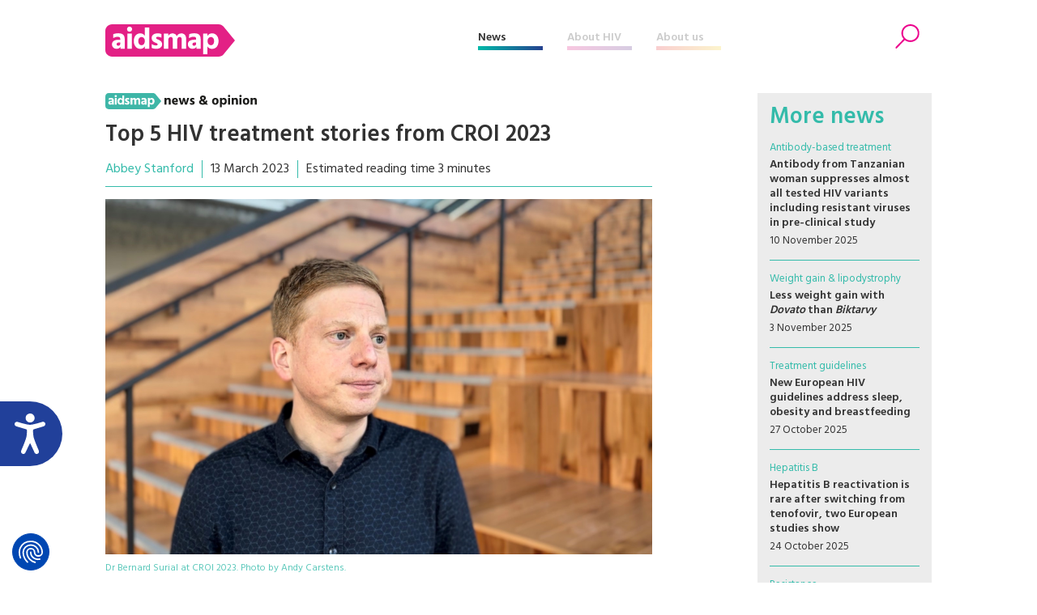

--- FILE ---
content_type: text/html; charset=UTF-8
request_url: https://www.aidsmap.com/news/mar-2023/top-5-hiv-treatment-stories-croi-2023
body_size: 42971
content:
<!DOCTYPE html>
<html lang="en" dir="ltr" prefix="content: http://purl.org/rss/1.0/modules/content/  dc: http://purl.org/dc/terms/  foaf: http://xmlns.com/foaf/0.1/  og: http://ogp.me/ns#  rdfs: http://www.w3.org/2000/01/rdf-schema#  schema: http://schema.org/  sioc: http://rdfs.org/sioc/ns#  sioct: http://rdfs.org/sioc/types#  skos: http://www.w3.org/2004/02/skos/core#  xsd: http://www.w3.org/2001/XMLSchema# ">
  <head>


    <script>window.dataLayer = window.dataLayer || [];
      function gtag(){dataLayer.push(arguments);}
        gtag('consent', 'default', {
         'ad_storage': 'denied',
         'ad_user_data': 'denied',
         'ad_personalization': 'denied',
         'analytics_storage': 'denied',
         'functionality_storage': 'denied',
         'personalization_storage': 'denied',
         'security_storage': 'denied'
      });
    </script>


    <script src="https://consent.cookiefirst.com/sites/aidsmap.com-fb32fa3a-cc1a-47d0-bdab-49e603bf8e19/consent.js"></script>


    <!-- Google Tag Manager -->
      <script>(function(w,d,s,l,i){w[l]=w[l]||[];w[l].push({'gtm.start':
      new Date().getTime(),event:'gtm.js'});var f=d.getElementsByTagName(s)[0],
      j=d.createElement(s),dl=l!='dataLayer'?'&l='+l:'';j.async=true;j.src=
      'https://www.googletagmanager.com/gtm.js?id='+i+dl;f.parentNode.insertBefore(j,f);
      })(window,document,'script','dataLayer','GTM-NHPP62NS');</script>
    <!-- End Google Tag Manager -->



    <script src="https://www.justgiving.com/widgets/scripts/widget.js" data-version="2" data-widgetType="attachCheckout" type="text/javascript"></script>


    <script src="https://www.google.com/recaptcha/api.js" async defer></script>


    <meta charset="utf-8" />
<meta name="Generator" content="Drupal 8 (https://www.drupal.org)" />
<meta name="MobileOptimized" content="width" />
<meta name="HandheldFriendly" content="true" />
<meta name="viewport" content="width=device-width, initial-scale=1.0" />
<meta property="description" content="The Conference on Retroviruses and Opportunistic Infections (CROI 2023) took place in February and saw many researchers presenting studies looking at new and existing treatment options. Here are some highlights from this year’s conference." />
<meta property="twitter:card" content="summary_large_image" />
<meta property="twitter:site" content="@aidsmap" />
<meta property="twitter:creator" content="@aidsmap" />
<meta property="twitter:img" content="https://www.aidsmap.com/sites/default/files/styles/aidsmap_social_default/public/2023-03/cardiovascular.png?itok=kIUYu2PB" />
<meta property="twitter:title" content="Top 5 HIV treatment stories from CROI 2023" />
<meta property="twitter:description" content="The Conference on Retroviruses and Opportunistic Infections (CROI 2023) took place in February and saw many researchers presenting studies looking at new and existing treatment options. Here are some highlights from this year’s conference." />
<meta property="twitter:url" content="https://www.aidsmap.com/news/mar-2023/top-5-hiv-treatment-stories-croi-2023" />
<meta property="og:title" content="Top 5 HIV treatment stories from CROI 2023" />
<meta property="og:description" content="The Conference on Retroviruses and Opportunistic Infections (CROI 2023) took place in February and saw many researchers presenting studies looking at new and existing treatment options. Here are some highlights from this year’s conference." />
<meta property="og:type" content="article" />
<meta property="og:url" content="https://www.aidsmap.com/news/mar-2023/top-5-hiv-treatment-stories-croi-2023" />
<meta property="og:site_name" content="aidsmap.com" />
<meta property="og:image" content="https://www.aidsmap.com/sites/default/files/styles/aidsmap_social_default/public/2023-03/cardiovascular.png?itok=kIUYu2PB" />
<link rel="shortcut icon" href="/themes/custom/aidsmap/favicon.ico" type="image/vnd.microsoft.icon" />
<link rel="canonical" href="https://www.aidsmap.com/news/mar-2023/top-5-hiv-treatment-stories-croi-2023" />
<link rel="shortlink" href="https://www.aidsmap.com/node/37436" />
<link rel="revision" href="https://www.aidsmap.com/news/mar-2023/top-5-hiv-treatment-stories-croi-2023" />

    <title>Top 5 HIV treatment stories from CROI 2023 | aidsmap</title>
    <link rel="stylesheet" media="all" href="/sites/default/files/css/css_KyQV3rjlWbXlPYv7su0nboDkAeb3xq22jrlUEddXBts.css?t913ss" />
<link rel="stylesheet" media="all" href="/sites/default/files/css/css__sePhBCxVy17L8Ck7mcOjUvNryu4VVeeuTmFWy_Lg08.css?t913ss" />
<link rel="stylesheet" media="all" href="https://fonts.googleapis.com/css?family=Hind:300,400,500,600,700" />
<link rel="stylesheet" media="all" href="https://use.fontawesome.com/releases/v5.8.1/css/all.css" />
<link rel="stylesheet" media="print" href="/sites/default/files/css/css_Z5jMg7P_bjcW9iUzujI7oaechMyxQTUqZhHJ_aYSq04.css?t913ss" />
<link rel="stylesheet" media="all" href="/themes/custom/aidsmap/css/aidsmap-reset.css?v=15&amp;t913ss" />
<link rel="stylesheet" media="all" href="/themes/custom/aidsmap/css/aidsmap-screen.css?v=81&amp;t913ss" />
<link rel="stylesheet" media="print" href="/sites/default/files/css/css_oe8pKcj9zdn9GlSnYxYyiiA4rtPdZ3R0C4hfGEB3Ofo.css?t913ss" />

    
<!--[if lte IE 8]>
<script src="/core/assets/vendor/html5shiv/html5shiv.min.js?v=3.7.3"></script>
<![endif]-->




  </head>
  <body class="page-route-entitynodecanonical page-node-37436 page-news-mar-2023-top-5-hiv-treatment-stories-croi-2023 section-news conference-article layout-no-sidebars path-node page-node-type-news">

    <!-- Google Tag Manager (noscript) -->
      <noscript><iframe src=https://www.googletagmanager.com/ns.html?id=GTM-NHPP62NS height="0" width="0" style="display:none;visibility:hidden"></iframe></noscript>
    <!-- End Google Tag Manager (noscript) -->




        <a href="#main-content" class="visually-hidden focusable skip-link">
      Skip to main content
    </a>
    
      <div class="dialog-off-canvas-main-canvas" data-off-canvas-main-canvas>
    


<div id="page-wrapper">
  <div id="page">
    <header id="header" class="header" role="banner" aria-label="Site header">

<!--
<div class="sitewide-banner">
  <div class="sleeve">
    <p>After 37 years of pioneering health journalism, community engagement, and empowerment through information, we have now ceased operations.</p>
    <p>This website will be accessible until September 2025, with all the information being up to date as of July 2024.</p>
    <p>If you are a supplier, or another partner you can contact our legacy email address as <a href="mailto:aidsmap@outlook.com">aidsmap@outlook.com</a> with any queries.</p>
    <p>We extend our heartfelt thanks to everyone who supported our vision for a world where HIV is no longer a threat to health or happiness. Together we have made a difference.</p>
  </div>
</div>
-->


      <div class="section layout-container clearfix">
        
          <div class="clearfix region region-header">
    <div id="block-sitebranding" class="clearfix site-branding block block-system block-system-branding-block">
  
    
  
  
    <a href="/" title="Home" rel="home">
      <img src="/themes/custom/aidsmap/img/main-logo-with-strap.svg" alt="Home" />
    </a>

</div>
<nav role="navigation" aria-labelledby="block-aidsmap-main-menu-menu" id="block-aidsmap-main-menu" class="block block-menu navigation menu--main">
            
  <h2 class="visually-hidden" id="block-aidsmap-main-menu-menu">Main navigation</h2>
  

      <div class="content">
        <div class="menu-toggle" id="menu-toggle"></div>
    <div class="menu-wrap">
    
<ul class="menu menu-level-0">
  
  <li class="menu-item">
    <a href="/" data-drupal-link-system-path="&lt;front&gt;">Home</a>

        
      

<div class="menu_link_content menu-link-contentmain view-mode-default menu-dropdown menu-dropdown-0 menu-type-default">
        
  </div>
      </li>
  
  <li class="menu-item menu-item--collapsed">
    <a href="/news" data-drupal-link-system-path="node/218">News</a>

        
      

<div class="menu_link_content menu-link-contentmain view-mode-default menu-dropdown menu-dropdown-0 menu-type-default">
        
  </div>
      </li>
  
  <li class="menu-item menu-item--collapsed">
    <a href="/about-hiv" data-drupal-link-system-path="node/7">About HIV</a>

        
      

<div class="menu_link_content menu-link-contentmain view-mode-default menu-dropdown menu-dropdown-0 menu-type-default">
        
  </div>
      </li>
  
  <li class="menu-item menu-item--collapsed">
    <a href="/about-aidsmap" data-drupal-link-system-path="node/620">About us</a>

        
      

<div class="menu_link_content menu-link-contentmain view-mode-default menu-dropdown menu-dropdown-0 menu-type-default">
        
  </div>
      </li>
  
  <li class="mobile-only menu-item">
    <a href="https://checkout.justgiving.com/c99bs8ob2s">Donate</a>

        
      

<div class="menu_link_content menu-link-contentmain view-mode-default menu-dropdown menu-dropdown-0 menu-type-default">
        
  </div>
      </li>
</ul>

    </div>
  </div>
</nav>
<div id="block-header-search-form" class="block block-aidsmap-search block-header-search-form">
  
    
      <div class="content">
      <div class="search-toggle"><span>Search</span></div>
<div class="form-container">
<form method="get" action="/archive">
<div class="field-wrap field-wrap-search-input">
<div class="input-wrap">
<input type="text" name="keyword" placeholder="Enter your keywords" />
</div>
</div>
<div class="field-wrap field-wrap-search-button">
<div class="input-wrap">
<button type="submit"><span>Search</span></button>
</div>
</div>
</form>
</div>
    </div>
  </div>
<div id="block-donateblock" class="block block-search container-inline">

  <div class="donate-toggle"><button data-jg-donate-button data-linkId="c99bs8ob2s" data-marketCode="GB" data-linkType="givingCheckout"><span>Donate now</span></button></div>
<!--
  <div class="donate-toggle"><a href="https://checkout.justgiving.com/c99bs8ob2s"><span>Donate</span></a></div>
-->
  <div class="layout-container">
      <div class="form-wrap"><div class="close"></div><div class="sleeve"><form class="donate-form" data-drupal-selector="donate-form" action="/news/mar-2023/top-5-hiv-treatment-stories-croi-2023" method="post" id="donate-form" accept-charset="UTF-8">
  <div data-drupal-selector="edit-section-1" id="edit-section-1" class="js-form-wrapper form-wrapper"><fieldset data-drupal-selector="edit-amount-option" id="edit-amount-option--wrapper" class="fieldgroup form-composite js-form-item form-item js-form-wrapper form-wrapper">
      <legend>
    <span class="fieldset-legend">Donate now</span>
  </legend>
  <div class="fieldset-wrapper">
            <div id="edit-amount-option" class="form-radios"><div class="js-form-item form-item js-form-type-radio form-type-radio js-form-item-amount-option form-item-amount-option">
        <input data-drupal-selector="edit-amount-option-5" type="radio" id="edit-amount-option-5" name="amount-option" value="5" class="form-radio" />

        <label for="edit-amount-option-5" class="option">£5</label>
      </div>
<div class="js-form-item form-item js-form-type-radio form-type-radio js-form-item-amount-option form-item-amount-option">
        <input data-drupal-selector="edit-amount-option-10" type="radio" id="edit-amount-option-10" name="amount-option" value="10" class="form-radio" />

        <label for="edit-amount-option-10" class="option">£10</label>
      </div>
<div class="js-form-item form-item js-form-type-radio form-type-radio js-form-item-amount-option form-item-amount-option">
        <input data-drupal-selector="edit-amount-option-35" type="radio" id="edit-amount-option-35" name="amount-option" value="35" checked="checked" class="form-radio" />

        <label for="edit-amount-option-35" class="option">£35</label>
      </div>
</div>

          </div>
</fieldset>
<div class="js-form-item form-item js-form-type-textfield form-type-textfield js-form-item-amount form-item-amount">
      <label for="edit-amount">Other amount</label>
        <input data-drupal-selector="edit-amount" type="text" id="edit-amount" name="amount" value="" size="64" maxlength="64" placeholder="Other amount" class="form-text" />

        </div>
<div class="js-form-item form-item js-form-type-textfield form-type-textfield js-form-item-name form-item-name">
      <label for="edit-name">Name</label>
        <input data-drupal-selector="edit-name" type="text" id="edit-name" name="name" value="" size="64" maxlength="64" class="form-text" />

        </div>
<div class="js-form-item form-item js-form-type-textfield form-type-textfield js-form-item-email form-item-email">
      <label for="edit-email">Email</label>
        <input data-drupal-selector="edit-email" type="text" id="edit-email" name="email" value="" size="60" maxlength="128" class="form-text" />

        </div>
<p class="gift-aid-call-to-action">With Gift Aid, your generous donation of £<span>10</span> would be worth £<span>12.50</span> at no extra cost to you.</p><div class="js-form-item form-item js-form-type-checkbox form-type-checkbox js-form-item-mc-gift-aid form-item-mc-gift-aid">
        <input data-drupal-selector="edit-mc-gift-aid" type="checkbox" id="edit-mc-gift-aid" name="MC_gift_aid" value="1" class="form-checkbox" />

        <label for="edit-mc-gift-aid" class="option">Yes, I want to Gift Aid any donations made to NAM now, in the future and in the past four years</label>
      </div>
<p class="gift-aid-declaration">I am a UK taxpayer and I understand that if I pay less Income and /or Capital Gains Tax than the amount of Gift Aid claimed on all my donations in the relevant tax year, it is my responsibility to pay any difference.</p><input data-drupal-selector="edit-submit" type="submit" id="edit-submit" name="op" value="Continue to Worldpay" class="button js-form-submit form-submit" />
</div>
<input data-drupal-selector="edit-instid" type="hidden" name="instId" value="39437" />
<input data-drupal-selector="edit-currency" type="hidden" name="currency" value="GBP" />
<input data-drupal-selector="edit-desc" type="hidden" name="desc" value="NAM Donation" />
<input data-drupal-selector="edit-cartid" type="hidden" name="cartId" value="NAM Donation" />
<input data-drupal-selector="edit-mc-callback" type="hidden" name="MC_callback" value="https://www.aidsmap.com/donate/thanks/redirect" />
<div data-drupal-selector="edit-section-2" id="edit-section-2" class="js-form-wrapper form-wrapper"><div class="quote"><p>In our 35th year we’re asking people to donate £35 – that’s just £1 for every year we’ve been providing life-changing information. Any donation you make helps us continue our work towards a world where HIV is no longer a threat to health or happiness.</p>
<ul>
<li>£5 allows us to reach millions of people globally with accurate and reliable resources about HIV prevention and treatment.</li>
<li>£10 helps us produce news and bulletins on the latest developments in HIV for healthcare staff around the world.</li>
<li>£35 means we can empower more people living with HIV to challenge stigma with our information workshops, videos and broadcasts.</li>
</ul></div></div>
<input autocomplete="off" data-drupal-selector="form-gljyadbck8jtjwphnowp7wusinsncrsp1cyqpyirrnc" type="hidden" name="form_build_id" value="form-gLJyADBCK8JTJWphnoWp7WusinsncRsP1cYQpYirrNc" />
<input data-drupal-selector="edit-donate-form" type="hidden" name="form_id" value="donate_form" />

</form>
</div></div>
    </div>
</div>

  </div>

        
      </div>
    </header>
            <div id="main-wrapper" class="layout-main-wrapper layout-container clearfix ">
      <div id="main" class="layout-main clearfix">
        
        <main id="content" class="column main-content" role="main">
          <section class="section">
            <a id="main-content" tabindex="-1"></a>
              <div class="region region-content">
    <div id="block-aidsmap-page-title" class="block block-core block-page-title-block">
  
    
      <div class="content">
      


  <div class="slug"><a href="/archive/news/nam-news-and-opinion" class="nam-news-and-opinion">NAM news & opinion</a></div>


  <h1 class="page-title"><span class="field field--name-title field--type-string field--label-hidden">Top 5 HIV treatment stories from CROI 2023</span>
</h1>

  



    </div>
  </div>
<div id="block-aidsmap-local-tasks" class="block block-core block-local-tasks-block">
  
    
        <nav class="tabs" role="navigation" aria-label="Tabs">
        <h2 class="visually-hidden">Primary tabs</h2>
  <ul class="tabs primary"><li class="is-active"><a href="/news/mar-2023/top-5-hiv-treatment-stories-croi-2023" data-drupal-link-system-path="node/37436" class="is-active">View<span class="visually-hidden">(active tab)</span></a></li>
<li><a href="/node/37436/preview" data-drupal-link-system-path="node/37436/preview">Preview</a></li>
</ul>

    </nav>
  </div>
<div data-drupal-messages-fallback class="hidden"></div>
<div id="block-aidsmap-content" class="block block-system block-system-main-block">
  
    
      <div class="content">
      
<article data-history-node-id="37436" role="article" about="/news/mar-2023/top-5-hiv-treatment-stories-croi-2023" class="node node--type-news node--view-mode-full clearfix">
  <header>
    
          
      </header>
  <div class="node__content clearfix">
    
<div  class="article-meta-data">
      
      <div class="field field--name-field-author field--type-entity-reference field--label-hidden field-items">
              <div class="field-item"><a href="/archive/author/abbey-stanford">Abbey Stanford</a></div>
          </div>
  
            <div class="field field--name-field-publish-date field--type-datetime field--label-hidden field-item"><time datetime="2023-03-13T09:40:00Z" class="datetime">13 March 2023</time>
</div>
      
            <div class="field field--name-field-reading-time field--type-boolean field--label-hidden field-item">Estimated reading time 3 minutes</div>
      
  </div>
            <div class="no-filter field field--name-field-image field--type-image field--label-hidden field-item">  <div class="image-wrap">
<img src="/sites/default/files/styles/aidsmap_medium_crop/public/2023-03/cardiovascular.png?itok=uBHAB-1j" width="1000" height="650" alt="" title="Dr Bernard Surial at CROI 2023. Photo by Andy Carstens." typeof="foaf:Image" class="image-style-aidsmap-medium-crop" />
</div>
<div class="caption">Dr Bernard Surial at CROI 2023. Photo by Andy Carstens.</div>


</div>
      
            <div class="clearfix text-formatted field field--name-body field--type-text-with-summary field--label-hidden field-item"><p>The <a href="https://www.aidsmap.com/conferences/croi-2023">Conference on Retroviruses and Opportunistic Infections (CROI 2023)</a> took place in February and saw many researchers presenting studies looking at new and existing treatment options. Here are some highlights from this year’s conference.</p>

<div class="pull-right"><figure role="group" class="caption caption-iframe">
<iframe src="https://www.youtube.com/embed/h6M33U1FI2Y"></iframe>
<figcaption>Dr Bernard Surial talks about integrase inhibitors and cardiovascular disease at CROI 2023.</figcaption>
</figure>
</div>

<p>A study looking at integrase inhibitors found that <a href="https://www.aidsmap.com/news/feb-2023/integrase-inhibitors-do-not-raise-cardiovascular-risk-people-starting-hiv-treatment">they do not raise cardiovascular risk in people starting HIV treatment</a>. Previous studies looking at whether integrase inhibitors lead to an increased risk of heart attack, stroke or heart surgery in people with HIV have produced mixed results. This new study only included people starting HIV treatment, and not those switching to an integrase inhibitor from another drug.</p>

<p><a href="https://www.aidsmap.com/news/feb-2023/dolutegravir-plus-darunavir-superior-three-drug-darunavir-combination-second-line">Dolutegravir plus darunavir is superior to a three-drug darunavir combination in second-line treatment</a>. Previously, darunavir with ritonavir was recommended because there was a lack of evidence about the second-line use of dolutegravir. However, findings from the D2EFT study, conducted in Africa, Asia, and Latin America, showed that the combination of dolutegravir and darunavir/ritonavir is superior to a boosted protease inhibitor regimen.</p>

<div class="pull-left"><figure role="group" class="caption caption-iframe">
<iframe src="https://www.youtube.com/embed/uqH8FCSpFIc"></iframe>
<figcaption>Professor Joseph Eron discusses lenacapavir and bnAbs for HIV treatment at CROI 2023.</figcaption>
</figure>
</div>

<p><a href="https://www.aidsmap.com/news/feb-2023/lenacapavir-plus-broadly-neutralising-antibodies-may-offer-twice-yearly-treatment">Lenacapavir given alongside broadly neutralising antibodies (bnAbs) may offer a twice-yearly treatment option</a>. In this new study, 90% of people who received injections of lenacapavir (<em>Sunlenca</em>) plus infusions of two long-acting bnAbs had an undetectable viral load six months after stopping their existing antiretroviral therapy.</p>

<p><a href="https://www.aidsmap.com/news/feb-2023/combinations-containing-taf-and-cobicistat-linked-physical-depression-symptoms-women">Combinations containing tenofovir alafenamide (TAF) and cobicistat are linked to physical depression symptoms in women with HIV</a>. Depression is a common mental health problem in people living with HIV, and physical symptoms are more common in women than in men. This study found that women taking combinations of antiretroviral drugs that included TAF and cobicistat were more likely to experience physical symptoms of depression such as sleep disturbance, tiredness, and changes in appetite. No combination of drugs was associated with a higher rate of non-physical symptoms of depression.</p>

<p>Research from a safety-net HIV clinic in <a href="https://www.aidsmap.com/news/feb-2023/san-francisco-shows-long-acting-cabotegravir-and-rilpivirine-may-be-feasible-people">San Francisco shows that long-acting cabotegravir and rilpivirine may be feasible for people without viral suppression</a>. The injectable regimen was given to people who had been unable to achieve or maintain viral suppression due to challenges with adherence to oral therapy. Many of the patients in the study were dealing with substance use and unstable housing. Using the long-acting regimen, with extensive support from the clinic, 55 of the 57 people with a detectable viral load were able to achieve viral suppression.</p></div>
      
  </div>
</article>

    </div>
  </div>

  </div>

            <div class="main-content-footer">
              <div class="region region-content-footer">
    <div id="block-articlefooterblock" class="block block-aidsmap-custom-blocks block-article-footer-block">
  
    
      <div class="content">
      
  <div class="field field--name-field-topics field--type-entity-reference field--label-above">
    <div class="field-label">Related topics</div>
          <div class="field-items">
              <div class="field-item"><a href="/archive/news-all/hiv-treatment" hreflang="en">HIV treatment</a></div>
          <div class="field-item"><a href="/archive/news-all/health-problems-ageing/cardiovascular-disease" hreflang="en">Cardiovascular disease</a></div>
          <div class="field-item"><a href="/archive/news-all/hiv-treatment/starting-treatment" hreflang="en">Starting treatment</a></div>
          <div class="field-item"><a href="/archive/news-all/hiv-treatment/injectable-long-acting-hiv-treatment" hreflang="en">Injectable &amp; long-acting HIV treatment</a></div>
          <div class="field-item"><a href="/archive/news-all/hiv-treatment/changing-treatment" hreflang="en">Changing treatment</a></div>
          <div class="field-item"><a href="/archive/news-all/healthy-living/mental-emotional-health-wellbeing" hreflang="en">Mental &amp; emotional health &amp; wellbeing</a></div>
              </div>
      </div>

<div class="article-social-links">
<div class="item social-intent facebook circle"><a href="https://www.facebook.com/sharer.php?u=https%3A%2F%2Fwww.aidsmap.com%2Fnews%2Fmar-2023%2Ftop-5-hiv-treatment-stories-croi-2023" data-network="facebook"><span>Facebook</span></a></div>
<div class="item social-intent twitter circle"><a href="https://twitter.com/intent/tweet?url=https%3A%2F%2Fwww.aidsmap.com%2Fnews%2Fmar-2023%2Ftop-5-hiv-treatment-stories-croi-2023&amp;text=The+Conference+on+Retroviruses+and+Opportunistic+Infections+%28CROI+2023%29+took+place+in+February+and+saw+many+researchers+presenting+studies+looking+at+new+and+existing+treatment+options.+Here+are+some+highlights+from+this+year%E2%80%99s+conference." data-network="twitter"><span>Twitter</span></a></div>
<div class="item social-intent linkedin circle"><a href="https://www.linkedin.com/shareArticle?url=https%3A%2F%2Fwww.aidsmap.com%2Fnews%2Fmar-2023%2Ftop-5-hiv-treatment-stories-croi-2023&amp;mini=true" data-network="linkedin"><span>LinkedIn</span></a></div>
<div class="item print circle"><a href="#" class="print-page"><span>Print</span></a></div>
</div>
    </div>
  </div>

  </div>

            </div>
          </section>
        </main>
                  <div id="sidebar" class="column sidebar">
            <aside class="section" role="complementary">
                <div class="region region-sidebar">
    <div class="views-element-container sidebar-standard-block sidebar-news-block block block-views block-views-blocknews-news-sidebar-block" id="block-views-block-news-news-sidebar-block">
  
      <h3>More news</h3>
    
      <div class="content">
      <div><div class="sidebar-news-wrap view view-news view-id-news view-display-id-news_sidebar_block js-view-dom-id-e2acae3912a0b7b9979ad5f7652f3e952a13e8fec7bf166fdda7b0793d852728">
  
    
      
      <div class="view-content">
      
  

  
  <div class="sidebar-news-item views-row"><div class="content-wrap">
  <div class="topic slug"><a href="/archive/news-all/hiv-treatment/antibody-based-treatment">Antibody-based treatment</a></div>
  <h4><a href="/news/nov-2025/antibody-tanzanian-woman-suppresses-almost-all-tested-hiv-variants-including" hreflang="en">Antibody from Tanzanian woman suppresses almost all tested HIV variants including resistant viruses in pre-clinical study </a></h4>
  <div class="meta-wrap">
        <div class="meta-item"><time datetime="20Z" class="datetime">10 November 2025</time>
</div>
  </div>
</div></div>

  

  

  
  <div class="sidebar-news-item views-row"><div class="content-wrap">
  <div class="topic slug"><a href="/archive/news-all/hiv-treatment/weight-gain-lipodystrophy">Weight gain &amp; lipodystrophy</a></div>
  <h4><a href="/news/nov-2025/less-weight-gain-dovato-biktarvy" hreflang="en">Less weight gain with <i>Dovato</i> than <i>Biktarvy</i></a></h4>
  <div class="meta-wrap">
        <div class="meta-item"><time datetime="53Z" class="datetime">3 November 2025</time>
</div>
  </div>
</div></div>

  

  

  
  <div class="sidebar-news-item views-row"><div class="content-wrap">
  <div class="topic slug"><a href="/archive/news-all/hiv-treatment/treatment-guidelines">Treatment guidelines</a></div>
  <h4><a href="/news/oct-2025/new-european-hiv-guidelines-address-sleep-obesity-and-breastfeeding" hreflang="en">New European HIV guidelines address sleep, obesity and breastfeeding</a></h4>
  <div class="meta-wrap">
        <div class="meta-item"><time datetime="00Z" class="datetime">27 October 2025</time>
</div>
  </div>
</div></div>

  

  

  
  <div class="sidebar-news-item views-row"><div class="content-wrap">
  <div class="topic slug"><a href="/archive/news-all/hepatitis-hiv/hepatitis-b">Hepatitis B</a></div>
  <h4><a href="/news/oct-2025/hepatitis-b-reactivation-rare-after-switching-tenofovir-two-european-studies-show" hreflang="en">Hepatitis B reactivation is rare after switching from tenofovir, two European studies show</a></h4>
  <div class="meta-wrap">
        <div class="meta-item"><time datetime="00Z" class="datetime">24 October 2025</time>
</div>
  </div>
</div></div>

  

  

  
  <div class="sidebar-news-item views-row"><div class="content-wrap">
  <div class="topic slug"><a href="/archive/news-all/hiv-treatment/resistance">Resistance</a></div>
  <h4><a href="/news/oct-2025/resistance-following-failure-injectable-cabotegravirrilpivirine-may-limit-future" hreflang="en">Resistance following failure of injectable cabotegravir/rilpivirine may limit future treatment options</a></h4>
  <div class="meta-wrap">
        <div class="meta-item"><time datetime="18Z" class="datetime">22 October 2025</time>
</div>
  </div>
</div></div>

  


    </div>
  
            <div class="view-footer">
      
    </div>
    </div>
</div>

    </div>
  </div>



<div id="block-antiretroviraldrugschartsidebar" class="block block-block-content block-block-contenta9ab1f0a-122c-4ab9-a3f4-efd814520fba">


  
    

      <div class="content">
            <a href="/about-hiv/antiretroviral-drugs-chart">
            
            <div class="field field--name-field-image field--type-image field--label-hidden field-item">  <div class="image-wrap">
<img src="/sites/default/files/2021-11/ARV%20drugs%20chart-02.png" width="2501" height="4593" alt="Icons of medication. The text reads: “Antiretroviral drugs chart: All the available HIV medication options, with information on dosing, side effects and food restrictions." typeof="foaf:Image" />
</div>

</div>
      
            </a>
          </div>
  </div>
<div class="views-element-container sidebar-standard-block sidebar-aggregator-block block block-views block-views-blockaggregator-aggregator-sidebar-block" id="block-views-block-aggregator-aggregator-sidebar-block">
  
      <h3>Editors’ picks from other sources</h3>
    
      <div class="content">
      <div><div class="aggregator-wrap sidebar-news-wrap view view-aggregator view-id-aggregator view-display-id-aggregator_sidebar_block js-view-dom-id-4fd65628a80d1f8eb1197790b817b1c64c94968c1800d8c904b79688e2506d1d">
  
    
      
      <div class="view-content">
      
  

  
  <div class="aggregator-item sidebar-news-item views-row"><div class="content-wrap">
  <div class="topic slug"><a href="/archive/editors-picks/hiv-treatment/injectable-long-acting-hiv-treatment">Injectable &amp; long-acting HIV treatment</a></div>
  <h4><a href="https://www.poz.com/article/lenacapavir-resistance-may-impair-hiv-fitness">Lenacapavir Resistance May Impair HIV Fitness</a></h4>
  <div class="excerpt">HIV can develop capsid mutations that confer resistance to lenacapavir, but doing so can come at a cost to viral fitness, according to a study results published in&nbsp;Science Translational Medicine.&nbsp;
</div>
  <div class="meta-wrap">

          <div class="meta-item">POZ</div>
    
    <div class="meta-item"><time datetime="33Z" class="datetime">12 Jan 26</time>
</div>
  </div>
</div></div>

  

  

  
  <div class="aggregator-item sidebar-news-item views-row"><div class="content-wrap">
  <div class="topic slug"><a href="/archive/editors-picks/hiv-treatment/treatment-outcomes-life-expectancy">Treatment outcomes &amp; life expectancy</a></div>
  <h4><a href="https://www.eurekalert.org/news-releases/1111418">Dramatic decline in new cases of orphanhood in Uganda driven by HIV treatment and prevention programs</a></h4>
  <div class="excerpt">Between 2003–04 and 2020–22, orphanhood prevalence in Rakai, Uganda declined dramatically from 21.5 percent to just 6.3 percent —a reduction of approximately 70 percent.&nbsp;
</div>
  <div class="meta-wrap">

          <div class="meta-item">EurekAlert! </div>
    
    <div class="meta-item"><time datetime="37Z" class="datetime">9 Jan 26</time>
</div>
  </div>
</div></div>

  

  

  
  <div class="aggregator-item sidebar-news-item views-row"><div class="content-wrap">
  <div class="topic slug"><a href="/archive/editors-picks/prep/prep-science">PrEP science</a></div>
  <h4><a href="https://i-base.info/htb/52959">Event-based PrEP dosing for women: a challenge to guidelines and an activist issue</a></h4>
  <div class="excerpt">Greater equity of access to event-based dosing should become an urgent issue in 2026, including for&nbsp;cisgender women, transgender men and non-binary people, and when the exposure risk is related to injecting drugs.
</div>
  <div class="meta-wrap">

          <div class="meta-item">i-Base</div>
    
    <div class="meta-item"><time datetime="58Z" class="datetime">6 Jan 26</time>
</div>
  </div>
</div></div>

  

  

  
  <div class="aggregator-item sidebar-news-item views-row"><div class="content-wrap">
  <div class="topic slug"><a href="/archive/editors-picks/hiv-treatment/bad-science-bogus-treatments">Bad science &amp; bogus treatments</a></div>
  <h4><a href="https://www.kenyans.co.ke/news/119528-doctors-hiv-cures-controversy-nakuru-crusade-face-suspension-duale">Doctors in HIV Cures Controversy at Nakuru Crusade to Face Suspension </a></h4>
  <div class="excerpt">The Kenyan government has announced plans to revoke licenses and suspend doctors who took part in the Nakuru “prophetic healing” crusade.
</div>
  <div class="meta-wrap">

          <div class="meta-item">Kenyans.co.ke</div>
    
    <div class="meta-item"><time datetime="51Z" class="datetime">5 Jan 26</time>
</div>
  </div>
</div></div>

  

  

  
  <div class="aggregator-item sidebar-news-item views-row"><div class="content-wrap">
  <div class="topic slug"><a href="/archive/editors-picks/hiv-treatment/new-experimental-hiv-treatments">New &amp; experimental HIV treatments</a></div>
  <h4><a href="https://news.google.com/rss/articles/[base64]?oc=5">Phase 3 DOR/ISL Shows Promise for HIV Treatment</a></h4>
  <div class="excerpt">Doravirine/islatravir&nbsp;(DOR/ISL,&nbsp;Merck) may be a new&nbsp;HIV treatment&nbsp;option coming down the pike, according to new encouraging results from phase 3 data presented at&nbsp;IDWeek 2025, in Atlanta.
</div>
  <div class="meta-wrap">

          <div class="meta-item">Infectious Disease Special Edition</div>
    
    <div class="meta-item"><time datetime="11Z" class="datetime">31 Dec 25</time>
</div>
  </div>
</div></div>

  


    </div>
  
            <div class="view-footer">
      <div class="styled-link-wrap"><a href="/archive?content-type[]=editors-picks&amp;topic[]=33" class="styled-link styled-link-aggregator">More editors' picks</a></div>
    </div>
    </div>
</div>

    </div>
  </div>

  </div>

            </aside>
          </div>
              </div>
    </div>
        <footer class="site-footer" id="footer">
      <div class="layout-container">
                  <div class="site-footer__top clearfix">
              <div class="region region-footer">
    <div id="block-footeraboutblock" class="about-us footer-block block block-aidsmap-core block-footer-about-block">
  
      <h3>About us</h3>
    
      <div class="content">
      <div class="about"><p>Our information is intended to support, rather than replace, consultation with a healthcare professional.</p>

<p>Talk to your doctor or another member of your healthcare team for advice tailored to your situation.</p>
</div>
    </div>
  </div>
<div id="block-footersocialblock" class="connect-with-us footer-block block block-aidsmap-core block-footer-social-block">
  
      <h3>Connect with us</h3>
    
      <div class="content">
      <ul class="social-links">
<li class="social-link-twitter"><a href="https://twitter.com/aidsmap" class="fab fa-twitter"><span>Twitter</span></a></li>
<li class="social-link-bluesky"><a href="https://bsky.app/profile/aidsmap.bsky.social" class="fab fa-bluesky"><span>Bluesky</span></a></li>
<li class="social-link-facebook"><a href="http://www.facebook.com/pages/NAM-the-HIVAIDS-information-charity/99971718192" class="fab fa-facebook"><span>Facebook</span></a></li>
<li class="social-link-youtube"><a href="https://www.youtube.com/channel/UCpqDe1I_t1oV_j67U0HT2bg" class="fab fa-youtube"><span>YouTube</span></a></li>
<li class="social-link-instagram"><a href="https://www.instagram.com/nam_aidsmap" class="fab fa-instagram"><span>Instagram</span></a></li>
</ul>
    </div>
  </div>
<nav role="navigation" aria-labelledby="block-thtlinks-menu" id="block-thtlinks" class="block block-menu navigation menu--tht-links">
      
  <h2 id="block-thtlinks-menu">Links</h2>
  

      <div class="content">
        <div class="menu-toggle-target menu-toggle-target-show" id="show-block-thtlinks"></div>
    <div class="menu-toggle-target" id="hide-block-thtlinks"></div>
    <a class="menu-toggle" href="#show-block-thtlinks">Show &mdash; Links</a>
    <a class="menu-toggle menu-toggle--hide" href="#hide-block-thtlinks">Hide &mdash; Links</a>
    
              <ul data-region="footer" class="clearfix menu">
                    <li class="menu-item">
        <a href="/about-us/contact-us" data-drupal-link-system-path="node/695">Contact us</a>
              </li>
                <li class="menu-item">
        <a href="https://www.tht.org.uk/speak-to-somebody">THT Direct Helpline</a>
              </li>
                <li class="menu-item">
        <a href="https://www.aidsmap.com/subscribe-email-bulletins">Subscribe to email bulletins</a>
              </li>
        </ul>
  


  </div>
</nav>
<div id="block-footersupportblock" class="support-us footer-block block block-aidsmap-core block-footer-support-block">
  
    
      <div class="content">
      <div><button data-jg-donate-button data-linkId="c99bs8ob2s" data-marketCode="GB" data-linkType="givingCheckout" class="styled-link styled-link-footer">Donate now</button></div>
    </div>
  </div>
<div id="block-footeraffiliatesites" class="affiliate-sites block block-block-content block-block-content4c6061a6-1580-465a-b8a1-03d284b0df7b">
  
    
      <div class="content">
      
    </div>
  </div>
<div id="block-disclaimer" class="disclaimer block block-block-content block-block-content089fc19f-98a1-41a4-ad81-e57d9a811ba7">
  
    
      <div class="content">
      
            <div class="clearfix text-formatted field field--name-body field--type-text-with-summary field--label-hidden field-item"><p> </p>

<p>aidsmap (previously known as NAM aidsmap) is now hosted by Terrence Higgins Trust, an HIV charity based in the United Kingdom.</p>

<p> </p>

<p>Copyright 2025 © Terrence Higgins Trust is a registered charity in England and Wales (reg. no. 288527) Company reg. no. 1778149 and a registered charity in Scotland (reg. no. SC039986). Registered office: 437 &amp; 439 Caledonian Road, London, N7 9BG.</p></div>
      
    </div>
  </div>
<nav role="navigation" aria-labelledby="block-aidsmap-footer-menu" id="block-aidsmap-footer" class="block block-menu navigation menu--footer">
            
  <h2 class="visually-hidden" id="block-aidsmap-footer-menu">Footer menu</h2>
  

      <div class="content">
        <div class="menu-toggle-target menu-toggle-target-show" id="show-block-aidsmap-footer"></div>
    <div class="menu-toggle-target" id="hide-block-aidsmap-footer"></div>
    <a class="menu-toggle" href="#show-block-aidsmap-footer">Show &mdash; Footer menu</a>
    <a class="menu-toggle menu-toggle--hide" href="#hide-block-aidsmap-footer">Hide &mdash; Footer menu</a>
    
              <ul data-region="footer" class="clearfix menu">
                    <li class="menu-item">
        <a href="https://www.tht.org.uk/accessibility">Accessibility</a>
              </li>
                <li class="menu-item">
        <a href="https://www.tht.org.uk/reporting-compliment-complaint-or-concern">Compliment, complaint or concern</a>
              </li>
                <li class="menu-item">
        <a href="https://www.tht.org.uk/is">Our information</a>
              </li>
                <li class="menu-item">
        <a href="https://www.tht.org.uk/privacy-policy-and-cookies">Privacy &amp; cookies</a>
              </li>
                <li class="menu-item">
        <a href="https://www.tht.org.uk/terms-and-conditions">Terms of use</a>
              </li>
                <li class="menu-item">
        <a href="https://www.tht.org.uk">Terrence Higgins Trust</a>
              </li>
        </ul>
  


  </div>
</nav>

  </div>

          </div>
              </div>
    </footer>
  </div>
</div>

  </div>

    
    <script src="/core/assets/vendor/jquery/jquery.min.js?v=3.2.1"></script>
<script src="/core/assets/vendor/jquery/jquery-extend-3.4.0.js?v=3.2.1"></script>
<script src="/core/assets/vendor/jquery.ui/ui/data-min.js?v=1.12.1"></script>
<script src="/core/assets/vendor/jquery.ui/ui/disable-selection-min.js?v=1.12.1"></script>
<script src="/core/assets/vendor/jquery.ui/ui/form-min.js?v=1.12.1"></script>
<script src="/core/assets/vendor/jquery.ui/ui/labels-min.js?v=1.12.1"></script>
<script src="/core/assets/vendor/jquery.ui/ui/jquery-1-7-min.js?v=1.12.1"></script>
<script src="/core/assets/vendor/jquery.ui/ui/scroll-parent-min.js?v=1.12.1"></script>
<script src="/core/assets/vendor/jquery.ui/ui/tabbable-min.js?v=1.12.1"></script>
<script src="/core/assets/vendor/jquery.ui/ui/unique-id-min.js?v=1.12.1"></script>
<script src="/core/assets/vendor/jquery.ui/ui/version-min.js?v=1.12.1"></script>
<script src="/core/assets/vendor/jquery.ui/ui/focusable-min.js?v=1.12.1"></script>
<script src="/core/assets/vendor/jquery.ui/ui/ie-min.js?v=1.12.1"></script>
<script src="/core/assets/vendor/jquery.ui/ui/keycode-min.js?v=1.12.1"></script>
<script src="/core/assets/vendor/jquery.ui/ui/plugin-min.js?v=1.12.1"></script>
<script src="/core/assets/vendor/jquery.ui/ui/safe-active-element-min.js?v=1.12.1"></script>
<script src="/core/assets/vendor/jquery.ui/ui/safe-blur-min.js?v=1.12.1"></script>
<script src="/core/assets/vendor/jquery.ui/ui/widget-min.js?v=1.12.1"></script>
<script src="/core/assets/vendor/jquery.ui/ui/widgets/mouse-min.js?v=1.12.1"></script>
<script src="/core/assets/vendor/jquery.ui/ui/widgets/draggable-min.js?v=1.12.1"></script>
<script src="/core/assets/vendor/jquery.ui/ui/widgets/droppable-min.js?v=1.12.1"></script>
<script src="/core/assets/vendor/jquery.ui/ui/widgets/datepicker-min.js?v=1.12.1"></script>
<script src="/themes/custom/aidsmap/js/js.cookie.js?v=8&amp;v=1.x"></script>
<script src="/themes/custom/aidsmap/js/jQuery.touchSwipe.min.js?v=19&amp;v=1.x"></script>
<script src="/themes/custom/aidsmap/js/hammer.js?v=8&amp;v=1.x"></script>
<script src="/themes/custom/aidsmap/js/js.cycle.js?v=8&amp;v=1.x"></script>
<script src="/themes/custom/aidsmap/js/aidsmap.js?v=62&amp;v=1.x"></script>

  </body>
</html>


--- FILE ---
content_type: image/svg+xml
request_url: https://www.aidsmap.com/themes/custom/aidsmap/img/nam-news-and-opinion-logo.svg?3
body_size: 5877
content:
<?xml version="1.0" encoding="utf-8"?>
<!-- Generator: Adobe Illustrator 28.5.0, SVG Export Plug-In . SVG Version: 9.03 Build 54727)  -->
<svg version="1.1" id="Layer_1" xmlns="http://www.w3.org/2000/svg" xmlns:xlink="http://www.w3.org/1999/xlink" x="0px" y="0px"
	 viewBox="0 0 491.3 52.6" style="enable-background:new 0 0 491.3 52.6;" xml:space="preserve">
<style type="text/css">
	.st0{fill:#3EB6A7;}
	.st1{fill:#FFFFFF;}
	.st2{enable-background:new    ;}
	.st3{fill:#1D1D1B;}
</style>
<path class="st0" d="M181.5,26.3L162.9,3.7l0,0c-2-2.3-4.9-3.7-8.2-3.7H10.9C4.9,0,0,4.9,0,10.9v30.8c0,6,4.9,10.9,10.9,10.9h143.8
	c3.3,0,6.2-1.4,8.2-3.7l0,0L181.5,26.3L181.5,26.3L181.5,26.3z"/>
<g>
	<path class="st1" d="M11.3,17.1c1.3-0.7,4-1.4,7.3-1.4c6,0,9.1,2.5,9.1,8.1v13.8h-6v-2.6c-0.7,1.3-2.2,2.8-5.3,2.8
		c-4.3,0-6.7-2.8-6.7-6.2c0-4,2.9-6.5,9-6.5h2.7v-1.5c0-1.6-0.8-2.7-3.6-2.7c-2.5,0-4.8,0.9-6.4,2L11.3,17.1L11.3,17.1L11.3,17.1z
		 M19.3,28.7c-2.1,0-3.3,1-3.3,2.4c0,1.4,0.8,2.2,2.5,2.2s2.8-1.2,2.8-3v-1.6L19.3,28.7L19.3,28.7z"/>
	<path class="st1" d="M33.8,6.3c2,0,3.6,1.6,3.6,3.6s-1.6,3.6-3.6,3.6s-3.6-1.6-3.6-3.6S31.9,6.3,33.8,6.3z M30.8,16.1h6.2v21.5
		h-6.2C30.7,37.5,30.7,16.1,30.8,16.1z"/>
	<path class="st1" d="M61,7.6v29.9h-6.2v-3.3c-1.5,2.5-3.9,3.6-6.4,3.6c-5.8,0-9.2-5.3-9.2-11.1c0-7,4.1-10.9,9.3-10.9
		c2.5,0,4.9,1.1,6.4,3.6V7.6L61,7.6L61,7.6L61,7.6z M54.8,26.6c0-3.8-2.4-5.6-4.8-5.6s-4.6,2-4.6,5.9c0,3.6,2.1,5.8,4.7,5.8
		C52.9,32.6,54.8,30.3,54.8,26.6L54.8,26.6L54.8,26.6z"/>
	<path class="st1" d="M77.6,22c-1.3-0.8-3.3-1.3-5.2-1.3c-1.5,0-2.3,0.7-2.3,1.6c0,1.3,2.2,2,4.3,3c2.1,1.1,4.3,2.7,4.3,5.8
		c0,4.4-3.5,6.6-8.3,6.6c-2.7,0-5.1-0.6-6.5-1.3v-5.5c1.4,1,3.7,2,6.2,2c1.4,0,2.3-0.5,2.3-1.5c0-1.3-2.2-2-4.3-2.9
		c-2.2-1-4.3-2.7-4.3-6.1c0-4.3,3.8-6.6,8.3-6.6c2,0,4,0.3,5.5,0.9L77.6,22L77.6,22L77.6,22z"/>
	<path class="st1" d="M87.7,19.4c1.1-2.2,3.3-3.6,6.1-3.6c2.8,0,5,1.4,6,4.1c1-2.5,3.3-4.1,6.4-4.1c4.1,0,6.9,2.6,6.9,7.9v13.8h-6.2
		V24.8c0-2.4-1-3.9-2.8-3.9c-1.4,0-3.7,0.8-3.7,5.3v11.3h-6.2V24.8c0-2.4-1-3.9-2.8-3.9c-1.4,0-3.7,0.8-3.7,5.3v11.3h-6.2V16.1h6.2
		L87.7,19.4L87.7,19.4z"/>
	<path class="st1" d="M117.5,17.1c1.3-0.7,4-1.4,7.3-1.4c6.1,0,9.1,2.5,9.1,8.1v13.8h-6.1v-2.6c-0.7,1.3-2.2,2.8-5.3,2.8
		c-4.3,0-6.6-2.8-6.6-6.2c0-4,2.9-6.5,9-6.5h2.7v-1.5c0-1.6-0.9-2.7-3.6-2.7c-2.5,0-4.8,0.9-6.4,2L117.5,17.1L117.5,17.1L117.5,17.1
		z M125.5,28.7c-2.1,0-3.3,1-3.3,2.4c0,1.4,0.8,2.2,2.5,2.2s2.8-1.2,2.8-3v-1.6L125.5,28.7L125.5,28.7z"/>
	<path class="st1" d="M143.9,19.4c1.5-2.4,3.9-3.6,6.5-3.6c5.5,0,9.2,4.2,9.2,10.9c0,6.1-3.2,11.1-9.2,11.1c-2.7,0-5-1-6.5-3.4v11.1
		h-6.2V16.1h6.2V19.4L143.9,19.4L143.9,19.4z M153.3,26.9c0-4.1-2.1-5.9-4.6-5.9s-4.8,1.8-4.8,5.6s2,6,4.8,6S153.3,30.5,153.3,26.9
		L153.3,26.9L153.3,26.9z"/>
</g>
<g class="st2">
	<g class="st2">
		<path class="st3" d="M198.3,19.5c1.1-2.4,3.4-3.9,6.6-3.9c4.4,0,7.2,2.6,7.2,7.9v14.2h-6.3v-13c0-2.7-1.3-4-3.4-4s-4,1.6-4,5.4
			v11.6H192V15.8h6.3L198.3,19.5L198.3,19.5z"/>
		<path class="st3" d="M234.2,36.5c-1.6,1-4.7,1.5-6.9,1.5c-7.4,0-11.4-4.8-11.4-11.2c0-7.2,4.7-11.1,10.1-11.1
			c5.4,0,9.5,3.2,9.5,10.2c0,1-0.2,2.5-0.4,3.4h-12.9c0.9,2.5,3.1,3.8,6.1,3.8c2.6,0,4.4-0.8,5.8-1.9L234.2,36.5L234.2,36.5z
			 M229.6,24.2c-0.2-2.1-1-3.8-3.4-3.8c-1.9,0-3.7,1.3-4.2,4.4h7.6L229.6,24.2L229.6,24.2z"/>
		<path class="st3" d="M237.6,15.8h6.5L246,23c1.6,6.1,1.9,8.7,1.9,8.7s0.3-2.6,2.1-8.7l2.1-7.2h5.4l2.1,7.2
			c1.8,6.2,2.1,8.7,2.1,8.7s0.3-2.5,2-8.7l2-7.2h6.2l-7,21.9h-6.5l-1.9-7.2c-1.4-5.2-1.8-8.1-1.8-8.1s-0.4,2.9-1.8,8.1l-1.9,7.2
			h-6.5L237.6,15.8L237.6,15.8z"/>
		<path class="st3" d="M288.6,21.9c-1.3-0.8-3.3-1.3-5.4-1.3c-1.5,0-2.3,0.7-2.3,1.6c0,1.4,2.2,2,4.4,3.1c2.2,1.1,4.4,2.7,4.4,5.9
			c0,4.4-3.5,6.8-8.5,6.8c-2.7,0-5.2-0.6-6.6-1.3v-5.6c1.4,1,3.8,2.1,6.3,2.1c1.5,0,2.4-0.5,2.4-1.5c0-1.4-2.2-2-4.4-3
			c-2.2-1-4.4-2.8-4.4-6.2c0-4.4,3.9-6.7,8.5-6.7c2,0,4.1,0.3,5.6,0.9L288.6,21.9L288.6,21.9z"/>
		<path class="st3" d="M325.9,37.7l-1.7-1.7c-2.2,1.3-4.9,2-7.9,2c-7.9,0-12.3-3.9-12.3-8.3c0-3.4,1.6-5.9,6.1-7.3
			c-1.6-1.8-2.9-3.9-2.9-6.4c0-5.4,4.2-8,9.3-8c6,0,9.7,3,9.7,8.1c0,3.3-1.7,5.9-6.1,8.1l4.2,4.1c0.5-1,0.8-2.2,0.8-3.7h5.6
			c0,2.9-0.9,5.5-2.4,7.7l5.4,5.3L325.9,37.7L325.9,37.7z M314.6,26.7c-0.3-0.3-0.6-0.5-0.9-0.8c-2.8,1-3.4,2.2-3.4,3.6
			c0,1.9,2.5,3.3,5.9,3.3c1.3,0,2.6-0.3,3.8-0.8L314.6,26.7L314.6,26.7z M313.5,16c0,1.7,1.4,3.3,3,4.9c2.7-1.5,3.2-3.1,3.2-4.4
			c0-2.2-1.3-3.3-3.3-3.3C314.9,13.2,313.5,14.1,313.5,16L313.5,16z"/>
		<path class="st3" d="M346.1,27.1c0-6.6,4.1-11.6,10.7-11.6c7.1,0,10.7,5,10.7,11.2s-3.8,11.4-10.7,11.4S346.1,33.2,346.1,27.1z
			 M352.6,26.8c0,3.5,1.3,6.4,4.2,6.4s4.1-2.8,4.1-6.3s-1-6.4-4.2-6.4C353.9,20.4,352.6,23.3,352.6,26.8L352.6,26.8z"/>
		<path class="st3" d="M377.9,19.2c1.5-2.5,3.9-3.6,6.6-3.6c5.6,0,9.4,4.2,9.4,11.1c0,6.2-3.3,11.3-9.4,11.3c-2.7,0-5.1-1-6.6-3.5
			v11.3h-6.3V15.8h6.3V19.2z M387.5,26.8c0-4.1-2.1-6-4.7-6s-4.9,1.8-4.9,5.7s2.1,6.2,4.9,6.2S387.5,30.5,387.5,26.8z"/>
		<path class="st3" d="M401.3,5.8c2,0,3.7,1.6,3.7,3.7s-1.6,3.7-3.7,3.7s-3.7-1.6-3.7-3.7S399.3,5.8,401.3,5.8z M398.2,15.8h6.3
			v21.9h-6.3V15.8z"/>
		<path class="st3" d="M416.2,19.5c1.1-2.4,3.4-3.9,6.6-3.9c4.4,0,7.2,2.6,7.2,7.9v14.2h-6.3v-13c0-2.7-1.3-4-3.5-4s-4,1.6-4,5.4
			v11.6h-6.3V15.8h6.3V19.5L416.2,19.5z"/>
		<path class="st3" d="M438.3,5.8c2,0,3.7,1.6,3.7,3.7s-1.6,3.7-3.7,3.7s-3.7-1.6-3.7-3.7S436.2,5.8,438.3,5.8z M435.1,15.8h6.3
			v21.9h-6.3V15.8z"/>
		<path class="st3" d="M445.7,27.1c0-6.6,4.1-11.6,10.7-11.6c7.1,0,10.7,5,10.7,11.2s-3.8,11.4-10.7,11.4S445.7,33.2,445.7,27.1z
			 M452.3,26.8c0,3.5,1.3,6.4,4.2,6.4s4.1-2.8,4.1-6.3s-1-6.4-4.2-6.4C453.6,20.4,452.3,23.3,452.3,26.8L452.3,26.8z"/>
		<path class="st3" d="M477.6,19.5c1.1-2.4,3.4-3.9,6.6-3.9c4.4,0,7.2,2.6,7.2,7.9v14.2H485v-13c0-2.7-1.3-4-3.5-4s-4,1.6-4,5.4
			v11.6h-6.3V15.8h6.3L477.6,19.5L477.6,19.5z"/>
	</g>
</g>
</svg>
